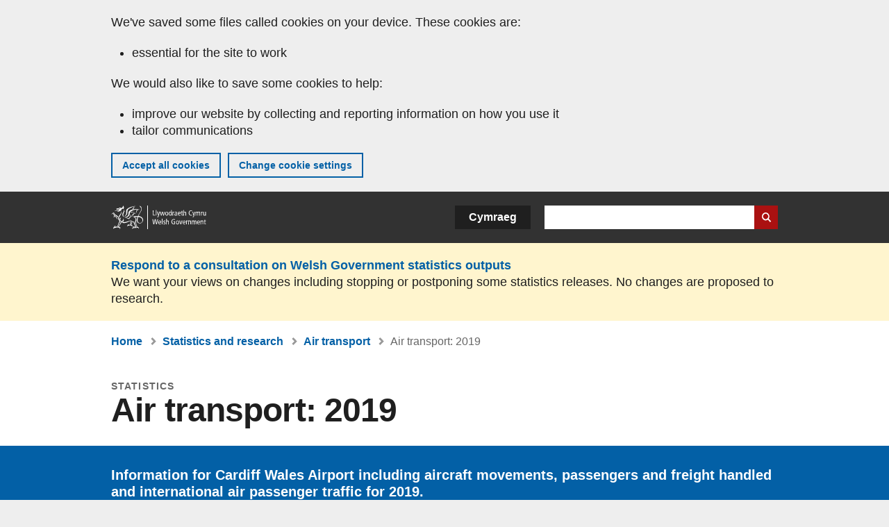

--- FILE ---
content_type: text/html; charset=UTF-8
request_url: https://www.gov.wales/air-transport-2019
body_size: 7895
content:

<!DOCTYPE html>
<html lang="en" dir="ltr" prefix="og: https://ogp.me/ns#">
  <head>
          <meta charset="utf-8" />
<script>(function(w,d,s,l,i){w[l]=w[l]||[];w[l].push({'gtm.start':
         new Date().getTime(),event:'gtm.js'});var f=d.getElementsByTagName(s)[0],
         j=d.createElement(s),dl=l!='dataLayer'?'&amp;l='+l:'';j.async=true;j.src=
         'https://www.googletagmanager.com/gtm.js?id='+i+dl;f.parentNode.insertBefore(j,f);
         })(window,document,'script','dataLayer','GTM-MBLNKRW');</script>
<meta name="description" content="Information for Cardiff Wales Airport including aircraft movements, passengers and freight handled and international air passenger traffic for 2019." />
<meta property="og:site_name" content="GOV.WALES" />
<meta property="og:type" content="website" />
<meta property="og:url" content="https://www.gov.wales/air-transport-2019" />
<meta property="og:image" content="https://www.gov.wales//themes/custom/govwales/images/content/og-global-1200.png" />
<meta name="twitter:card" content="summary" />
<meta name="twitter:description" content="Information for Cardiff Wales Airport including aircraft movements, passengers and freight handled and international air passenger traffic for 2019." />
<meta name="twitter:title" content="Air transport: 2019 | GOV.WALES" />
<meta name="twitter:image" content="https://www.gov.wales//themes/custom/govwales/images/content/og-global-120.png" />
<meta name="baggage" content="sentry-trace_id=a13445c54c40413ba4efc88c7f284987,sentry-sample_rand=0.700953,sentry-public_key=00113d51a9464a1cb95a4ce91eeab326,sentry-org_id=448768,sentry-environment=production" />
<meta name="sentry-trace" content="a13445c54c40413ba4efc88c7f284987-821faa051cbe484b" />
<meta name="traceparent" content="" />
<meta name="Generator" content="Drupal 11 (https://www.drupal.org)" />
<meta name="MobileOptimized" content="width" />
<meta name="HandheldFriendly" content="true" />
<meta name="viewport" content="width=device-width, initial-scale=1.0" />
<meta name="facebook-domain-verification" content="l48d96ofv81rzfrotwtk2ffi6ue56v" />
<link rel="alternate" hreflang="en" href="https://www.gov.wales/air-transport-2019" />
<link rel="alternate" hreflang="cy" href="https://www.llyw.cymru/cludiant-awyr-2019" />
<link rel="canonical" href="https://www.gov.wales/air-transport-2019" />
<link rel="shortlink" href="https://www.gov.wales/node/27635" />

      <link rel="icon" type="image/ico"  href="/favicon.ico" >
      <link rel="shortcut icon" href="/favicon.ico" type="image/x-icon">
      <link rel="apple-touch-icon-precomposed" sizes="180x180" href="/themes/custom/govwales/favicon/apple-touch-icon-180x180-precomposed.png">
      <link rel="apple-touch-icon-precomposed" sizes="152x152" href="/themes/custom/govwales/favicon/apple-touch-icon-152x152-precomposed.png">
      <link rel="apple-touch-icon-precomposed" sizes="144x144" href="/themes/custom/govwales/favicon/apple-touch-icon-144x144-precomposed.png">
      <link rel="apple-touch-icon-precomposed" sizes="120x120" href="/themes/custom/govwales/favicon/apple-touch-icon-120x120-precomposed.png">
      <link rel="apple-touch-icon-precomposed" sizes="114x114" href="/themes/custom/govwales/favicon/apple-touch-icon-114x114-precomposed.png">
      <link rel="apple-touch-icon-precomposed" sizes="76x76" href="/themes/custom/govwales/favicon/apple-touch-icon-76x76-precomposed.png">
      <link rel="apple-touch-icon-precomposed" sizes="72x72" href="/themes/custom/govwales/favicon/apple-touch-icon-72x72-precomposed.png">
      <link rel="apple-touch-icon-precomposed" href="/themes/custom/govwales/favicon/apple-touch-icon-precomposed.png">
      <link rel="icon" sizes="192x192" href="/themes/custom/govwales/favicon/touch-icon-192.png">
      <link rel="icon" sizes="32x32" href="/themes/custom/govwales/favicon/favicon-32.png">
      <link rel="icon" sizes="48x48" href="/themes/custom/govwales/favicon/favicon-48.png">
      <meta name="msapplication-TileColor" content="#b60404">
      <meta name="msapplication-TileImage" content="/themes/custom/govwales/favicon/ms-icon-144x144.png">
      <title>Air transport: 2019 | GOV.WALES</title>
      <link rel="stylesheet" media="all" href="/sites/default/files/css/css_zMLeAYqHZ5pyaJPeu8wNPpWkmo2ZOC_iKP5byXf2o1A.css?delta=0&amp;language=en&amp;theme=govwales&amp;include=eJxFzUEOwyAMBdELEThSZMAhlhyM-KZVbt9s2m7nLabZ603KSE0tkxYgtG-CkwtcyjZZmcA_2iHOe7F-SEtuppnmBr8fChdXoXSIOs9YaLhYD4MmtUnjRKpzDdL4L3H1sbIKTq4BN5yvlJ_bB7nTPTc" />
<link rel="stylesheet" media="all" href="/sites/default/files/css/css_dpbEbu3Lm0kVcXyOU0Jy70mo_YHkyiat8dPu73uvsyU.css?delta=1&amp;language=en&amp;theme=govwales&amp;include=eJxFzUEOwyAMBdELEThSZMAhlhyM-KZVbt9s2m7nLabZ603KSE0tkxYgtG-CkwtcyjZZmcA_2iHOe7F-SEtuppnmBr8fChdXoXSIOs9YaLhYD4MmtUnjRKpzDdL4L3H1sbIKTq4BN5yvlJ_bB7nTPTc" />

      
      </head>
    <body class="path-node page-node-type-stats-release lang-en">
          <script>document.body.className = ((document.body.className) ? document.body.className + ' js' : 'js');</script>
            <div class="skip-to-main" id="skip-to-main">
      <a href="#wg_main" class="visually-hidden focusable">
        Skip to main content
      </a>
    </div>
    <noscript><iframe id="gtm-iframe" title="gtm-iframe" src="https://www.googletagmanager.com/ns.html?id=GTM-MBLNKRW" height="0" width="0" style="display:none!important;visibility:hidden"></iframe></noscript>
      <div class="dialog-off-canvas-main-canvas" data-off-canvas-main-canvas>
    

  <div id="brig-top" >

      
<div role="banner" id="wg_cookie" class="wg_cookie" aria-label="Cookies on GOV.WALES">
    <div>
    <div id="block-govwalessharedcookiecontrolblock">
  
    
      
<div id="govwales-shared-cookie-message-container">
  <div id="govwales-shared-cookie-message"  class="container-fluid">
    <p id="cookiesMessageNoJs" class="cookies-banner__description">GOV.WALES uses cookies which are essential for the site to work. Non-essential cookies are also used to tailor and improve services. By continuing to use this site, you agree to our use of cookies.</p>
    <a id="cookieOptions" class="cookies-banner__link" href="/help/cookies">About cookies</a>
  </div>
</div>

  </div>

  </div>

</div>
  
  <header id="wg_header" class="wg_header">
        <div class="header" id="header">
    <div class="gw-container">
      <div class="gw-row">
        <div class="gw-col-xs-12">
          <div id="block-govwales-branding">
  
    
      <a href="https://www.gov.wales/" title="Welsh Government" class="header__logo" id="logo"><span class="visually-hidden">Home</span></a><span class="print header__logo_print"><img src="/themes/custom/govwales/images/print/logo.png" alt="Welsh Government"></span>
</div>
<div class="language-switcher-language-url" id="block-govwales-languageswitcher" role="navigation" aria-label="Language">
      <ul class="links"><li data-drupal-language="en" data-drupal-link-system-path="node/27635" class="en is-active" aria-current="page"><a href="/air-transport-2019" class="language-link is-active" lang="en" role="button" hreflang="en" data-drupal-link-system-path="node/27635">English</a></li><li data-drupal-language="cy" data-drupal-link-system-path="node/27635" class="cy"><a href="https://www.llyw.cymru/cludiant-awyr-2019" class="language-link" lang="cy" role="button" hreflang="cy" data-drupal-link-system-path="node/27635">Cymraeg</a></li></ul>
  </div>

          <div class="views-exposed-form components__form" data-drupal-selector="views-exposed-form-global-keyword-search-search-page" id="block-exposedformglobal-keyword-searchsearch-page" role="search" aria-label="Search GOV.WALES">
            <form action=/search method="get" id="views-exposed-form-global-keyword-search-search-page" accept-charset="UTF-8">
              <div class="js-form-item form-item js-form-type-textfield form-item-globalkeywords js-form-item-globalkeywords">
                <label for="edit-globalkeywords">Search</label>
                <input data-drupal-selector="edit-globalkeywords" type="text" id="edit-globalkeywords" name="globalkeywords" size="30" maxlength="128" class="form-text" />
              </div>
              <div class="form-actions js-form-wrapper form-wrapper">
                <input data-drupal-selector="edit-submit-global-keyword-search" type="submit" id="edit-submit-global-keyword-search" value="Search website" class="button js-form-submit form-submit" />
              </div>
            </form>
          </div>
        </div>
      </div>
    </div>
  </div>

  </header>

        <div class="region__global-cta">
    <div id="block-ci-feedback-stats-nodes">
  
    
      
<div class="feedback-banner" role="banner">
  <div class="gw-container">
    <div class="gw-row">
      <div class="gw-col-xs-12">
        <p><a href="https://www.gov.wales/proposed-changes-welsh-government-statistics-outputs?url=https%3A//www.gov.wales/air-transport-2019">Respond to a consultation on Welsh Government statistics outputs</a></p>
        <p>We want your views on changes including stopping or postponing some statistics releases. No changes are proposed to research.</p>
      </div>
    </div>
  </div>
</div>

  </div>

  </div>

  
  <main id="wg_main" class="wg_main">
    <div id="main__body" class="main__body">


        <div class="pre-content">
    <div id="block-breadcrumbs">
  
    
      
<nav class="breadcrumb gw-container" aria-label="Breadcrumb links">
  <p class="visually-hidden">You are here:</p>
  <ul>
                                                      <li class="first">
                  <a href="/">Home</a>
              </li>
                                        <li>
                  <a href="/statistics-and-research">Statistics and research</a>
              </li>
                                                      <li class="parent">
                  <a href="/air-transport">Air transport</a>
              </li>
                                                      <li class="last">
                  Air transport: 2019
              </li>
      </ul>
</nav>
<div id="content"></div>

  </div>
<div data-drupal-messages-fallback class="hidden"></div>

  </div>

  



  
  

  

  
      <div class="region-content">
      <div id="block-logoblock">
  
    
      
  </div>
<div id="block-govwales-content">
  
    
      

                                                                            
<article>
      
    
    
  
      <header class="page-header page-header--no-border gw-container">
      <div class="gw-row">
        <div class="gw-col-xs-12">
                      <div class="page-header__type">
              Statistics
            </div>
                    <h1 class="page-header__title page-header__title--has-type"><span><span>Air transport: 2019</span></span>
</h1>
        </div>
              </div>
    </header>
  
  <section class="page-content mb-40">
                
<div id="hero-block" class="gov">
  <div class="gw-container">
    <div class="gw-row">
      <div class="gw-col-xs-12 gw-col-md-12">
        <div class="hero-block__summary">
          
            <div><p>Information for Cardiff Wales Airport including aircraft movements, passengers and freight handled and international air passenger traffic for 2019.</p>
</div>
      
        </div>
      </div>
          </div>
  </div>
</div>
    
          <div id="release-status" class="release-status release-status--warning" role="banner">
        <div class="gw-container">
          <div class="gw-row">
            <div class="gw-col-xs-12 gw-col-md-8">
              <div class="release-status__alert">
                <h2>
                                      <span>This is not the latest release in the series: </span><a href="/air-transport" class="series-link">Air transport</a>
                                  </h2>
              </div>
            </div>
            <div class="gw-col-xs-12 gw-col-md-4">
              <div class="release-status__background-items">
                                                      <div class="label">Series information:</div>
                    <div class="item">
                      <a href="/air-transport">All releases</a>
                    </div>
                                                </div>
            </div>
          </div>
        </div>
      </div>
    
          <div class="gw-container">
        <div id="page-content--meta" class="page-content__meta gw-col-xs-12" role="banner">
          <div class="gw-row">
            
  <div class="meta__details meta__period-covered">
    <div class="label">Period covered:</div>
    <div class="item">
            <div>2019</div>
      </div>
  </div>
  <div class="meta__details meta__released">
    <div class="label">Released:</div>
    <div class="item">
            <div><time datetime="2020-10-14T08:30:00Z">14 October 2020</time>
</div>
      </div>
  </div>
<div class="meta__details meta__update_history">
  <div class="label">Last updated:</div>
  <div class="item">
          
  <span><time datetime="2020-10-14T08:30:00Z">14 October 2020</time>
</span>

      </div>
</div>
    <div class="meta__details meta__latest-release">
    <div class="label">Latest release:</div>
    <div class="item"><a href="/air-transport-2023">30 May 2024</a></div>
  </div>
          </div>
        </div>
      </div>
    
          <div class="gw-container">
        <div class="gw-row">
          <div class="page-content__release gw-col-xs-12 gw-col-md-8">
                          <div id="release--paragraphs" class="release__paragraphs">
                                                                                                                                                                                                                                                                                                                                                                                                                                                                                                                    <div class="paragraph paragraph--type--content paragraph--view-mode--default">
          
            <div><div>
  
      
  <div>
    <div class="visually-hidden">Image</div>
              <div>  <img loading="lazy" src="/sites/default/files/2020-10/passenger-numbers-at-cardiff-airport-2006-to-2019.PNG" width="941" height="531" alt="The chart shows that the number of passengers fell between 2007 and 2012, but has been increasing since 2014.">

</div>
          </div>

  </div>


<h2>Main points</h2>

<ul>
	<li>The number of passengers using Cardiff International airport increased by 4.3% in 2019, to 1.63 million. This includes both arrivals and departures.</li>
	<li>During 2019 there were 76 international destinations that operated out of Cardiff International airport, 19 less than in 2018.</li>
	<li>Amsterdam was the most popular international destination in 2019 and Edinburgh the most popular domestic destination.</li>
	<li>There were around 32,000 flights (inbound and outbound combined) at Cardiff International airport in 2019, a 2.6% increase on the 2018 figures.</li>
	<li>After a period of exceptionally low freight movements, around 1,800 tonnes of freight were moved through Cardiff airport in 2019, an increase of 23.6% compared to the previous year.</li>
	<li>Only 13.0% of passengers had travelled to Cardiff Airport using public transport in 2019.</li>
</ul></div>
      
      </div>

                                                                                                                                                                    </div>
                        
                          <div id="release--reports" class="documents release__reports">
                <h2 class="documents__title">Reports</h2>
                
      <div>
              <div>  <div class="paragraph paragraph--type--stats-documents paragraph--view-mode--default">
          
      <div>
              <div>


<div class="document--accessible document">
  

  <a href="https://www.gov.wales/sites/default/files/statistics-and-research/2020-10/air-transport-2019-397.pdf">
          <div class="document__thumbnail">
        
            <div>  <img loading="lazy" src="/sites/default/files/styles/file_thumb/public/statistics-and-research-thumbs/Air_transport__2019_0.jpg?itok=R9Z47unx" width="160" height="230" alt="" />


</div>
      
      </div>
    
    <div class="document__details">
      <h3 class="document__title">
        
  <span>Air transport, 2019</span>

        <span class="vo_hidden">,
                    file type: PDF, file size: 1 MB        </span>
      </h3>
    </div>
  </a>
  <div class="document__details">
    <div class="document__type document__type--pdf">PDF</div>
        <div class="document__size">
            <div>1 MB</div>
      </div>
    <div class="document__request">
      If you need a more accessible version of this document please email <a href="mailto:digital@gov.wales?subject=Request%20for%20%27Air%20transport%2C%202019%27%20in%20an%20alternative%20format&amp;body=Details%20of%20document%20required%3A%0A%0A%20%20Title%3A%20Air%20transport%3A%202019%0A%20%20Page%3A%20https%3A//www.gov.wales/air-transport-2019%0A%0ARequired%20document%20details%3A%0A%20%20Title%3A%20Air%20transport%2C%202019%0A%20%20Original%20format%3A%20pdf%0A%20%20Unique%20reference%3A%20Node%20ID%2027635%0A%0APlease%20tell%20us%3A%0A%20%201.%20What%20makes%20this%20format%20unsuitable%20for%20you%3F%0A%20%202.%20What%20format%20would%20you%20prefer%3F">digital@gov.wales</a>. Please tell us the format you need. If you use assistive technology please tell us what this is.    </div>
  </div>
</div>
</div>
          </div>
  
      </div>
</div>
          </div>
  
              </div>
                                      
              <div id="release--data" class="accordion accordion--plus-minus">
                <div class="accordion__item">
                  <h2 class="accordion__title accordion__title--large">Data</h2>
                  <p class="accordion__description">Datasets and interactive tools</p>
                  <div class="accordion__content">
                    
      <div>
              <div>
  <div class="paragraph paragraph--type--external-link paragraph--view-mode--default">
      <a href="https://statswales.gov.wales/Catalogue/Transport/Air">
        <span class="icon-left"></span>
        <span class="link-text">Air transport</span>
        <span class="icon-right"></span>
        <span class="link-description">StatsWales website</span>
      </a>
  </div>
</div>
              <div>
  <div class="paragraph paragraph--type--external-link paragraph--view-mode--default">
      <a href="https://www.caa.co.uk/Data-and-analysis/UK-aviation-market/Airports/">
        <span class="icon-left"></span>
        <span class="link-text">Datasets on airport data and departing passenger survey</span>
        <span class="icon-right"></span>
        <span class="link-description">Civil Aviation Authority website</span>
      </a>
  </div>
</div>
          </div>
  
                  </div>
                </div>
              </div>
                                      <div id="release--contact" class="release__contact">
                <h2 id="contact--block">Contact</h2>
                                                                                                                                                                                                                                                                                                                                                                                                                                                                                                                                                                                                                        <div class="paragraph paragraph--type--content-address paragraph--view-mode--default">
          
<div class="address__title">
      <h3>Melanie Brown</h3>
  </div>
<div class="address__tel">
      <p><strong>Telephone:</strong> <a href="tel:03000616029">0300 061 6029</a></p>
  </div>
<div class="address__email">
      <p><strong>Email:</strong> <a href="mailto:stats.transport@gov.wales">stats.transport@gov.wales</a></p>
  </div>

              <div class="address__correspondence">
          <p><span lang="cy">Rydym yn croesawu galwadau a gohebiaeth yn Gymraeg</span> / We welcome calls and correspondence in Welsh.</p>
        </div>
            
      </div>

                                                                          <div class="paragraph paragraph--type--content-address paragraph--view-mode--default">
          
<div class="address__title">
      <h3>Media</h3>
  </div>
<div class="address__tel">
      <p><strong>Telephone:</strong> <a href="tel:03000258099">0300 025 8099</a></p>
  </div>

              <div class="address__correspondence">
          <p><span lang="cy">Rydym yn croesawu galwadau yn Gymraeg</span> / We welcome calls in Welsh.</p>
        </div>
            
      </div>

                                                                                                                    </div>
                      </div>
          <div class="page-content__aside-list gw-col-xs-12 gw-col-md-4">
            
<nav id="aside-list" class="aside-list">
        <div id="aside-list--series" class="aside-list__group aside-list__group--no-ul">
      <h3 class="aside-list__title">Series</h3>
      <a href="/air-transport">Air transport</a>
    </div>
          <div id="aside-list--internal-links" class="aside-list__group aside-list__group--internal">
    <h3 class="aside-list__title">Related</h3>
    <ul><li><a href="/statistics-and-research">Statistics and research</a></li></ul>
  </div>
    </nav>
          </div>
        </div>
      </div>
    
          <div class="gw-container">
        <div class="gw-row">
          <div class="gw-col-xs-12 gw-col-md-8">
            
<div class="footer-meta">
  <div class="footer-meta__basic">
    <div class="gw-row">
      <div class="gw-col-xs-12 gw-col-md-6">
                  <h3 class="footer__fp">Released</h3>
          
            <div><time datetime="2020-10-14T08:30:00Z">14 October 2020</time>
</div>
      
                <h3 class="footer__fp">Last updated</h3>
        <span>
  <span><time datetime="2020-10-14T08:30:00Z">14 October 2020</time>
</span>
</span>
              </div>
              <div class="gw-col-xs-12 gw-col-md-6">
                      <h3 class="footer__fp">Series</h3>
            <a href="/air-transport">Air transport</a>
                                      </div>
          </div>
  </div>
</div>
          </div>
        </div>
      </div>
      </section>
</article>

  </div>

  </div>


  
  

  

  


    </div>
  </main>

        <div class="pre_sharebar" id="presharebar">
    <div class="pre_sharebar__components gw-container">
      
    </div>
  </div>

  
      <div role="banner" id="wg_pagefeedback" class="wg_pagefeedback" aria-label="Report anything wrong with this page">
        <div>
    <div id="block-pagefeedbackblock">
  
    
      <div  class="gw-container">
  <a href="mailto:digital@gov.wales?url=https%3A//www.gov.wales/air-transport-2019&amp;subject=Report%20on%20/air-transport-2019&amp;body=Page%20URL%3A%20https%3A//www.gov.wales/air-transport-2019%0APage%20Title%3A%20Air%20transport%3A%202019%0AYour%20report%3A%0A" id="page-feedback-link">Report anything wrong with this page</a>
</div>

  </div>

  </div>

    </div>
  
      
<div class="sharebar" id="sharebar" role="complementary" aria-label="Share this page">
  <div class="sharebar__components gw-container">
        <div class="main__sharebar">
      <div  class="block-share">
      <h2>Share this page</h2>
    <ul class="block-share-list active" id="sharePageLinks">
          <li><a href="https://x.com/intent/tweet?url=https%3A//www.gov.wales/air-transport-2019" class="twitter"><span class="vo_hidden">Share this page via </span>X</a></li>
          <li><a href="https://www.facebook.com/sharer/sharer.php?u=https%3A//www.gov.wales/air-transport-2019" class="facebook"><span class="vo_hidden">Share this page via </span>Facebook</a></li>
          <li><a href="mailto:?body=https%3A//www.gov.wales/air-transport-2019&amp;subject=Shared%20from%20gov.wales" class="email"><span class="vo_hidden">Share this page via </span>Email</a></li>
      </ul>
  </div>

    <div id="sharebar__backtotop" class="btn--outlined btn--arrow-up">
    <a role="button" href="#brig-top">Back to top</a>
  </div>
</div>

    </div>
</div>

  
      
  <footer class="footer" id="footer">
    <div class="footer__components gw-container">
            <nav  id="block-footer" aria-label="Footer links">
  
  

        
              <ul class="menu clearfix">
              <li class="menu__item">
        <a href="/contact-us" aria-label="Contact us, Welsh Government and our main services" data-drupal-link-system-path="node/19808">Contact us</a>
              </li>
          <li class="menu__item">
        <a href="/accessibility-statement-govwales" aria-label="Accessibility statement for GOV.WALES" data-drupal-link-system-path="node/17">Accessibility</a>
              </li>
          <li class="menu__item">
        <a href="/copyright-statement" aria-label="Copyright statement for GOV.WALES" data-drupal-link-system-path="node/15">Copyright statement</a>
              </li>
          <li class="menu__item">
        <a href="/help/cookies" aria-label="Cookies on GOV.WALES" data-drupal-link-system-path="help/cookies">Cookies</a>
              </li>
          <li class="menu__item">
        <a href="/website-privacy-policy" aria-label="Website privacy notice" data-drupal-link-system-path="node/16">Privacy</a>
              </li>
          <li class="menu__item">
        <a href="/terms-and-conditions" aria-label="Terms and conditions for GOV.WALES" data-drupal-link-system-path="node/19">Terms and conditions</a>
              </li>
          <li class="menu__item">
        <a href="/welsh-government-modern-slavery-statement" aria-label="Welsh Government Modern Slavery Statement" data-drupal-link-system-path="node/56662">Modern slavery statement</a>
              </li>
          <li class="menu__item">
        <a href="/alternative-languages" aria-label="Alternative languages on GOV.WALES" data-drupal-link-system-path="node/34131">Alternative languages</a>
              </li>
        </ul>
  


  </nav>

        </div>
    <div class="footer_logo gw-container" id="footer_logo">
      <a href="https://www.gov.wales/" class="footer__logo" id="footerlogo"><span class="visually-hidden">Home</span></a>
    </div>
  </footer>



  
  </div>

  </div>

    
          <script type="application/json" data-drupal-selector="drupal-settings-json">{"path":{"baseUrl":"\/","pathPrefix":"","currentPath":"node\/27635","currentPathIsAdmin":false,"isFront":false,"currentLanguage":"en"},"pluralDelimiter":"\u0003","suppressDeprecationErrors":true,"cookieControl":{"apiKey":"f8563f4f829c21ec822867d963b5ca91d31d6df7","necessaryCookies":["CookieControl","cookie_message"],"settingsCookies":["WG-path*","Drupal.*","pa*","History.store","remember_checked_on","boxNum*","WG-global*"],"usageCookies":["JSESSIONID","_ga*","_gid*","_gat*","__cfduid*","IDSYNC","fm-websync-*"],"communicationsCookies":["auth_token","csrf_same_site*","dnt","eu_cn","guest_id","kdt","lang","muc","remember_checked_on","rweb_optin","tfw_exp","twid","vwo*","fb*","gcl*","cb*","d_id","ei_client_id","europe","ga_*","tbp-*","trd_*","tuuid*","ufc*","OptanonConsentnt","__utmzzses","_mkto_trk","vis_opt*","KRTBCOOKIE_10","PUBMDCID","PugT","__adroll*","_ar*","__consent","adrl","c","cookieJartestCookie","i","obuid","t_gid","tluid","APID*","B","CM*","syndication_guest_id","personalization_id","APISID","CONSENT","HSID","NID","c_user","datr","fr","sb","spin","xs","anj","uuid*","AID","ANID","SID","_twitter*","ads_prefs","GPS","PREF","IDE","VISITOR_INFO1_LIVE","YSC"],"cookiesLink":"https:\/\/www.gov.wales\/help\/cookies","siteName":"GOV.WALES","settingsAcceptanceMessage":"Government services may set additional cookies and, if so, will have their own cookie policy and banner.","bannerAcceptanceMessage":"Government services may set additional cookies and, if so, will have their own cookie policy and banner. You can \u003Ca href=\u0022https:\/\/www.gov.wales\/help\/cookies\u0022\u003Echange your cookie settings\u003C\/a\u003E at any time.","privacyPolicy":"\/details-about-cookies-govwales"},"raven":{"options":{"dsn":"https:\/\/00113d51a9464a1cb95a4ce91eeab326@o448768.ingest.sentry.io\/5430655","environment":"production","integrations":[],"autoSessionTracking":null,"sendClientReports":null,"ignoreErrors":["fbq is not defined","Can\u0027t find variable: fbq","Non-Error promise rejection captured","Cannot read properties of undefined (reading \u0027callbacks\u0027)","TypeError deliverError(\u003Canonymous\u003E)","Can\u0027t find variable: _AutofillCallbackHandler"]},"showReportDialog":null,"browserTracingOptions":{"enableInp":null}},"user":{"uid":0,"permissionsHash":"51b51d4428754d088fe07fc07e440afcf4e318f3ae2258929f2290ec7209f3b4"}}</script>
<script src="/core/assets/vendor/jquery/jquery.min.js?v=4.0.0-rc.1"></script>
<script src="/sites/default/files/js/js_ahzzJdZv9bVnvdgL1mjdYIH9T1PT_KqLMSfAgUqD1II.js?scope=footer&amp;delta=1&amp;language=en&amp;theme=govwales&amp;include=eJxlit0KgCAMRl9I2CPJ0rVW4mATe_3Cgopuvp_DYe07FnLgohOW1QPfJPqCRjliSmpZtDo882cl1U3orNpMC3zvy5Y26CwMhp1qGHntA4XrOC8"></script>

        <div id="detect__breakpoint">
      <div class="breakpoint device-xs"></div>
      <div class="breakpoint device-sm"></div>
      <div class="breakpoint device-md"></div>
      <div class="breakpoint device-lg"></div>
    </div>
  </body>
</html>
